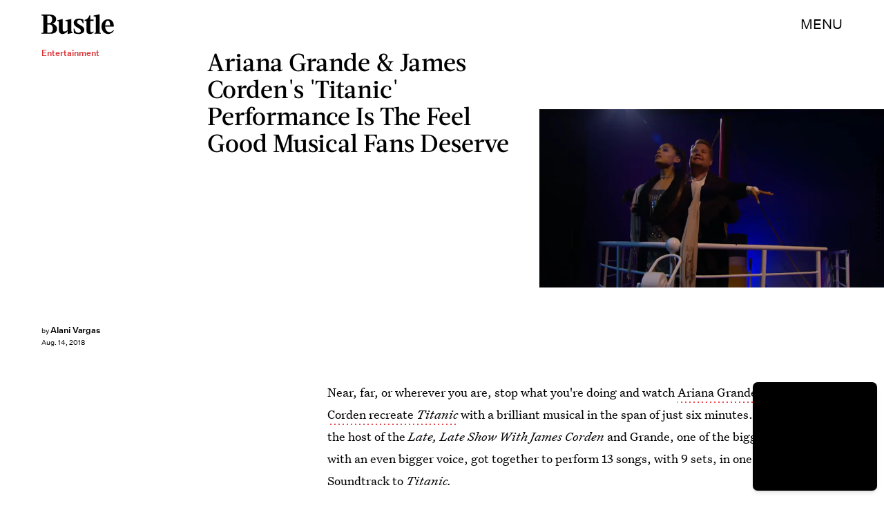

--- FILE ---
content_type: text/html; charset=utf-8
request_url: https://www.google.com/recaptcha/api2/aframe
body_size: 257
content:
<!DOCTYPE HTML><html><head><meta http-equiv="content-type" content="text/html; charset=UTF-8"></head><body><script nonce="5T4Sml5oHzxT6nL6cfBb6g">/** Anti-fraud and anti-abuse applications only. See google.com/recaptcha */ try{var clients={'sodar':'https://pagead2.googlesyndication.com/pagead/sodar?'};window.addEventListener("message",function(a){try{if(a.source===window.parent){var b=JSON.parse(a.data);var c=clients[b['id']];if(c){var d=document.createElement('img');d.src=c+b['params']+'&rc='+(localStorage.getItem("rc::a")?sessionStorage.getItem("rc::b"):"");window.document.body.appendChild(d);sessionStorage.setItem("rc::e",parseInt(sessionStorage.getItem("rc::e")||0)+1);localStorage.setItem("rc::h",'1768926279099');}}}catch(b){}});window.parent.postMessage("_grecaptcha_ready", "*");}catch(b){}</script></body></html>